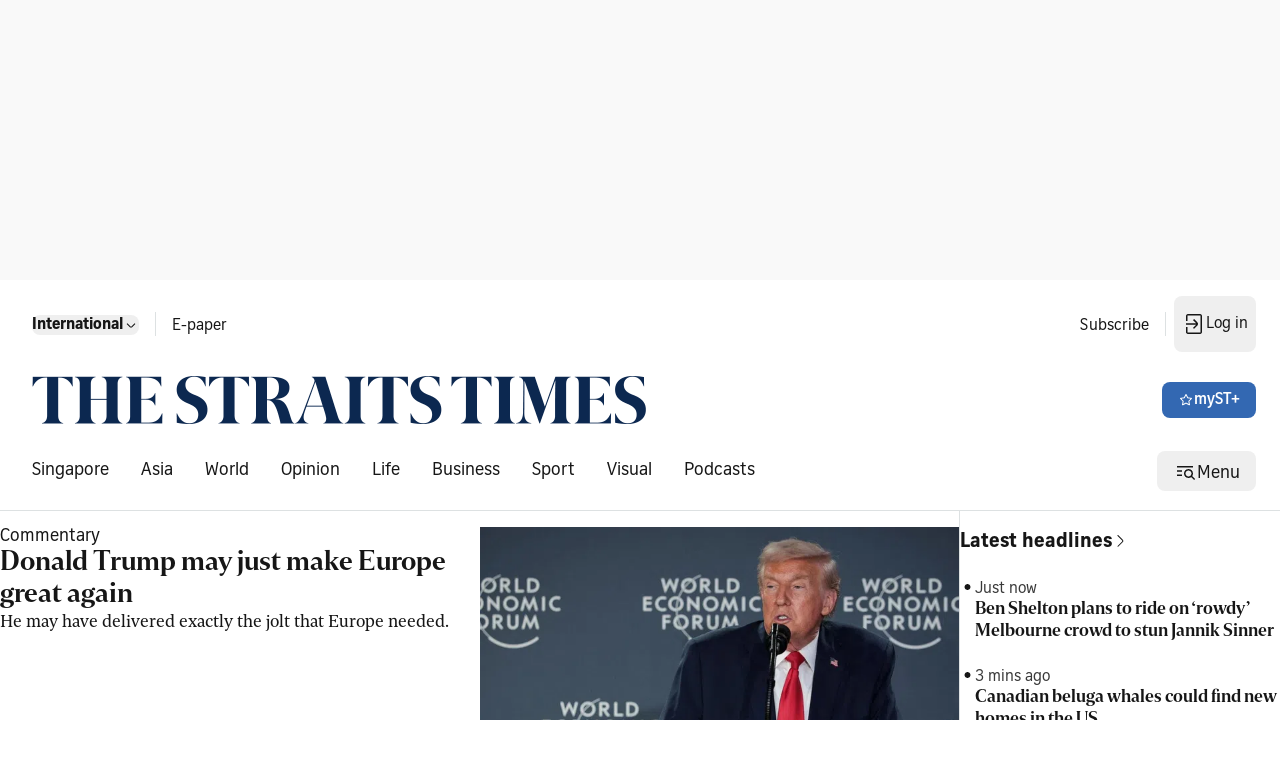

--- FILE ---
content_type: application/javascript; charset=utf-8
request_url: https://fundingchoicesmessages.google.com/f/AGSKWxWonFZf2XPBgUtlCEcxEFAWmV3zwRrxfIzmlxJOJF0Am5L0JNPkCLuxgNcewH0Tyb7WdILrMErnDgdct0NMdUUsZwQHkO1Zi2TXszAw-LdVsAlpCqwNr9GeKWpPlGNo3ZmqB3-Q-IV1-B8O4TYA6HrrYT0PTAqnlkKseeVEbrY8Vq-Iq9upjpZSYnho/_/promo300by250._adgebraAds_/fleshlightcash_/ads_redirect./retrieve-ad.
body_size: -1285
content:
window['e32ecd61-e98d-491f-ac00-efa391b17360'] = true;